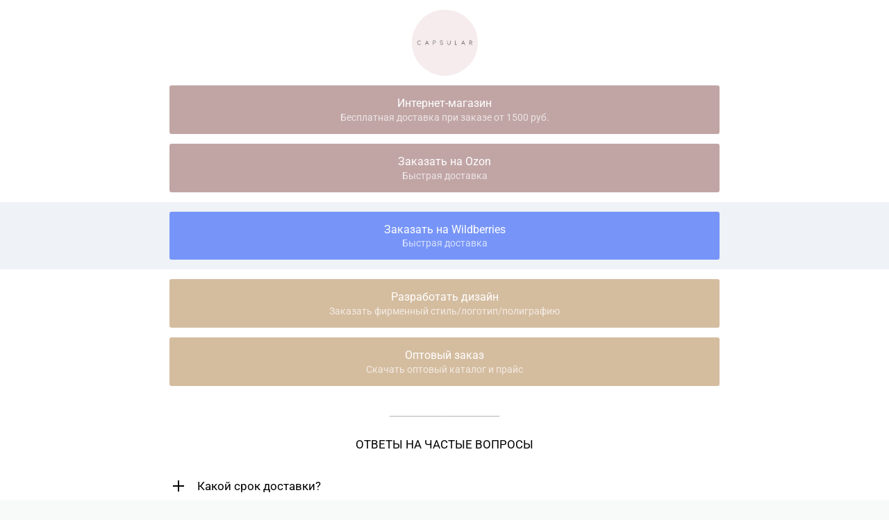

--- FILE ---
content_type: text/html; charset=utf-8
request_url: https://taplink.cc/capsular_card
body_size: 2236
content:
<!DOCTYPE html> <html prefix="og: http://ogp.me/ns#" lang="ru" data-format-date="d.m.Y" data-format-datetime="d.m.Y H:i"> <head> <title>Capsular_card at Taplink</title>    <meta name=viewport content="width=device-width, user-scalable=no, initial-scale=1, maximum-scale=1, shrink-to-fit=no"/> <meta name=HandheldFriendly content=true> <meta http-equiv=Content-Type content='text/html; charset=utf-8'>     <link type='text/css' rel=stylesheet href='//us.x.taplink.st/s/css/frontend.css?1.2.9997'>      <link rel=icon href="https://taplink.st/a/8/1/6/3/4cab2b.jpg?1">  <link rel=apple-touch-icon sizes=300x300 href="https://taplink.st/a/8/1/6/3/4cab2b.jpg?1"/>  <link rel=canonical href="https://taplink.cc/capsular_card"/> <meta name=format-detection content="telephone=no"/> <meta name=referrer content=always> <link rel=image_src href="https://taplink.st/a/8/1/6/3/4cab2b.jpg?1"/> <meta property="og:image" content="https://taplink.st/a/8/1/6/3/4cab2b.jpg?1"> <meta property="og:type" content=website /> <meta property="og:title" content="Capsular_card at Taplink"/>  <meta property="og:url" content="https://taplink.cc/capsular_card"/> <meta property="og:site_name" content="Taplink"/> <link rel="manifest" href="/54a4cb7b5024555.webmanifest"> </head> <body> <div class="main base-theme main-theme">    <style> html {min-height: 100%}</style> <script>
	window.account = {"account_id":5053205,"language_id":1,"language_code":"ru","language_code_account":"ru","main_page_id":6199913,"profile_id":5024555,"is_hidelink":false,"is_plus":0,"is_trial":0,"is_full_trial":0,"tariff_current":"basic","utc_timezone":3,"currency_id":1,"plan_until":1629158400,"nickname":"capsular_card","has_nickname":1,"profile_link":"https://taplink.cc/capsular_card","theme":{"bg":{"color2":"#417d97"}},"menu":null,"menu_items":null,"addons":{"codes":[{"cb":"yandexMetrikaInit","cookie":"analytics","data":{"id":44929738,"simple":true}}]},"locales":{"pages":"ru"},"avatar":{"path":"8/1/6/3/","title":"","bio":"","a":"95:jpg?1","is_hide_text":1},"currency":{"title":"₽","code":"RUB","format":"%p %c","precision":2},"products":[],"username":"capsular_card","current_page_id":6199913,"widgets":[],"custom_domain":false,"domain":"taplink.ru","client":{"country":"us","timestamp":1768995415},"locale":{"formats":{"date":"d.m.Y"},"current":"ru","direction":"ltr"},"number":{"decimal":".","thousands":" ","precision":2},"weight":{"decimal":".","thousands":" ","precision":3},"ts":"8e65e535","html":""};
	window.data = {"page_id":6199913,"fields":[{"section":{"link":{"bg":"#c1a5a5"},"bg":{"color":"#ffffff"},"blocks":["44780741","44780963","46866609"],"id":null,"section_id":927061},"items":[{"block_id":44780741,"options":[],"block_type_id":8,"block_type_name":"avatar","addon_target":null},{"block_id":44780963,"options":{"title":"Интернет-магазин","subtitle":"Бесплатная доставка при заказе от 1500 руб.","value":"https://capsularcard.ru","design":{"on":0}},"block_type_id":2,"block_type_name":"link","addon_target":["form","link"],"stat":"4bc07e"},{"block_id":46866609,"options":{"title":"Заказать на Ozon","subtitle":"Быстрая доставка","value":"https://www.ozon.ru/seller/capsular-148465/products/"},"block_type_id":2,"block_type_name":"link","addon_target":["form","link"],"stat":"dcd62c"}]},{"section":null,"items":[{"block_id":56604308,"options":{"title":"Заказать на Wildberries","subtitle":"Быстрая доставка","value":"https://www.wildberries.ru/brands/capsular"},"block_type_id":2,"block_type_name":"link","addon_target":["form","link"],"stat":"0523d3"}]},{"section":{"link":{"bg":"#d4bc9f"},"bg":{"color":"#ffffff"},"blocks":["44781798","45453114"],"id":null,"section_id":927065},"items":[{"block_id":44781798,"options":{"title":"Разработать дизайн","subtitle":"Заказать фирменный стиль/логотип/полиграфию","value":"https://www.instagram.com/capsular_design/","design":{"on":0}},"block_type_id":2,"block_type_name":"link","addon_target":["form","link"],"stat":"5de91f"},{"block_id":45453114,"options":{"title":"Оптовый заказ","subtitle":"Скачать оптовый каталог и прайс","value":"https://capsularcard.ru/optovyj-katalog/","design":{"on":0}},"block_type_id":2,"block_type_name":"link","addon_target":["form","link"],"stat":"cd3a85"}]},{"section":{"link":{"bg":"#d4bc9f"},"bg":{"color":"#ffffff"},"indent":{"radius":40},"blocks":["44781085","44781179"],"id":null,"section_id":927075},"items":[{"block_id":44781085,"options":[],"block_type_id":5,"block_type_name":"break","addon_target":null},{"block_id":44781179,"options":{"text":"ОТВЕТЫ НА ЧАСТЫЕ ВОПРОСЫ","text_align":"center"},"block_type_id":1,"block_type_name":"text","addon_target":null}]},{"section":{"link":{"bg":"#cdaf8b"},"bg":{"picture":null,"color":"#ffffff"},"blocks":["44781719"],"id":null,"section_id":927136},"items":[{"block_id":44781719,"options":{"fields":[{"title":"Какой срок доставки?","text":"Мы отправляем заказы в течение 3-4 дней после оформления. Доставка Почтой России занимает 3-7 дней и зависит от удаленности города от Москвы. Вы можете самостоятельно проверить срок доставки именно до вашего города на сайте Почты России.","opened":true},{"title":"Есть ли бесплатная доставка?","text":"Доставляем бесплатно по России при заказе от 1500 руб.","opened":true},{"title":"Как я могу отследить заказ?","text":"После отправки заказа, на вашу электронную почту придет код для отслеживания. Если он не пришел в течение 4 дней после оформления заказа, напишите нам в Директ.","opened":true},{"title":"Как сделать оптовый заказ?","text":"Cкачайте каталог на сайте, отметьте понравившиеся товары и пришлите нам на почту info@capslarcard.ru","opened":true},{"title":"Есть ли самовывоз?","text":"Заказ можно забрать самовывозом из шоурума \"Soulmate\" по адресу Новослободская, 18. Время работы шоурума - ежедневно с 12.00 - 20.00. \nДля самовывоза необходимо оформить заказ на сайте.","opened":true}]},"block_type_id":14,"block_type_name":"collapse","addon_target":null}]}],"options":[]};
</script> <script type='text/javascript' src='//us.x.taplink.st/s/js/frontend.js?1.2.9997'></script> <div class="page vue"> <router-view></router-view> </div> </div> </body> </html>